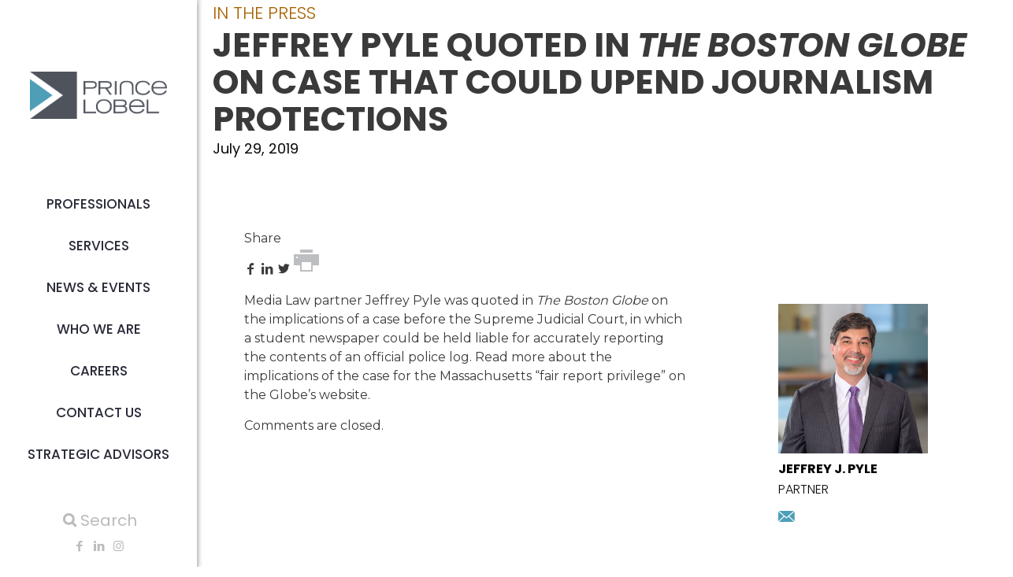

--- FILE ---
content_type: text/css
request_url: https://princelobel.com/wp-content/uploads/betheme/css/post-32775.css?ver=1769026362
body_size: -14
content:
.mcb-section .mcb-wrap .mcb-item-nnvfo14l .column_attr{text-align:center;}.mcb-section .mcb-wrap-grid.mcb-wrap-8mvoc6sq > .mcb-wrap-inner-8mvoc6sq{grid-template-columns:repeat(3, 1fr);}section.mcb-section-t0wplfhm .mcb-section-inner-t0wplfhm{justify-content:center;align-items:center;}section.mcb-section-t0wplfhm{background-color:#FFFFFF;padding-top:35px;border-style:solid;border-color:#727272;border-width:1px 0 0 0;}.mcb-section .mcb-wrap-vh46toom .mcb-wrap-inner-vh46toom{justify-content:center;align-items:flex-end;}section.mcb-section-efp25pbh .mcb-section-inner-efp25pbh{justify-content:center;align-items:center;}section.mcb-section-efp25pbh{background-color:#FFFFFF;padding-bottom:15px;border-style:none;border-color:#727272;border-width:1px 0 0 0;}.mcb-section .mcb-wrap .mcb-item-v5wzz51 .column_attr{font-size:14px;line-height:19px;text-align:right;}section.mcb-section-k94z57wa{background-color:#4B4F58;padding-top:30px;z-index:999;}@media(max-width: 767px){.mcb-section .mcb-wrap .mcb-item-170y5dmg .mcb-column-inner-170y5dmg{text-align:center;}.mcb-section .mcb-wrap .mcb-item-ele2njv .mcb-column-inner-ele2njv{text-align:center;margin-right:10%;margin-left:10%;}.mcb-section .mcb-wrap .mcb-item-a71ga1y7 .column_attr{text-align:center;}.mcb-section .mcb-wrap .mcb-item-cm1uy1c .column_attr{text-align:center;}.mcb-section .mcb-wrap .mcb-item-b2b9417 .column_attr{text-align:center;}.mcb-section .mcb-wrap .mcb-item-v5wzz51 .column_attr{text-align:center;}.mcb-section .mcb-wrap-tsw59avi > .mcb-wrap-inner-tsw59avi{justify-content:center;}}